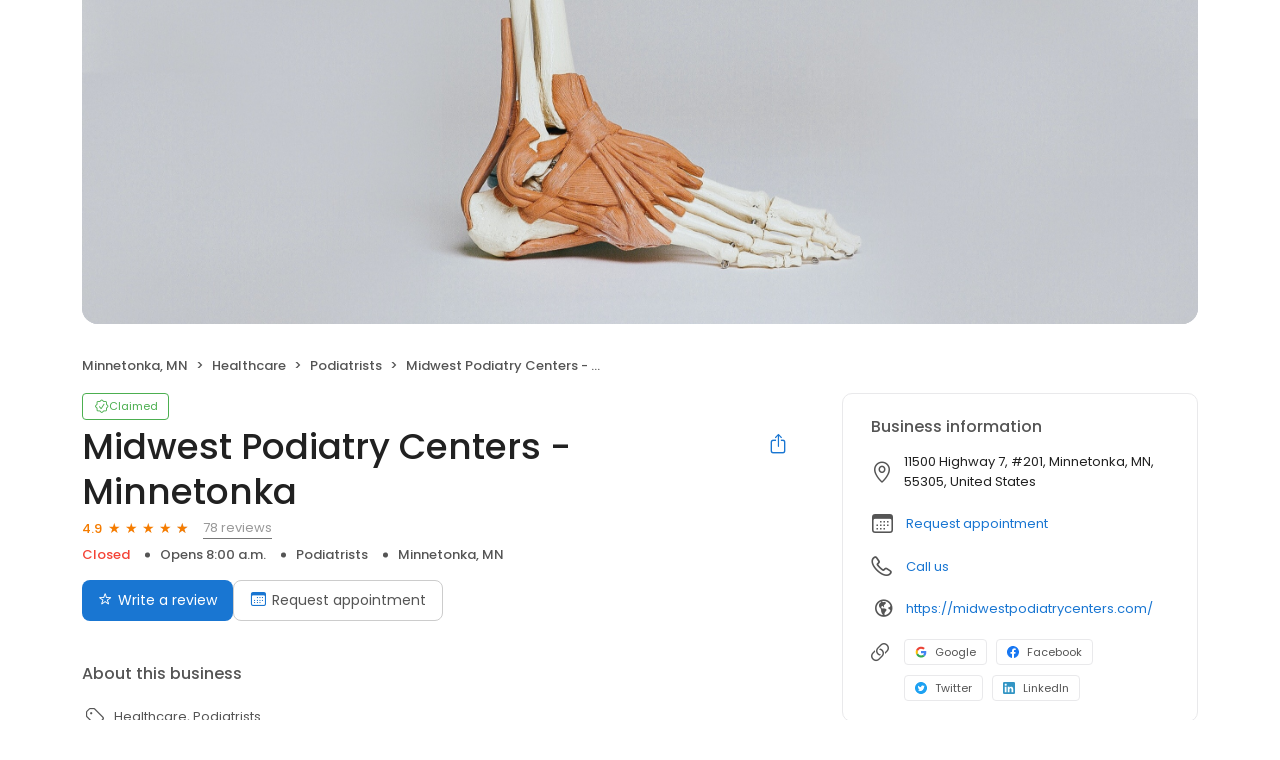

--- FILE ---
content_type: application/javascript
request_url: https://d3cnqzq0ivprch.cloudfront.net/profiles/production/20260123/paid/_next/static/chunks/8259.a7248647d687b9ff.js
body_size: 1021
content:
(self.webpackChunk_N_E=self.webpackChunk_N_E||[]).push([[8259],{48259:function(e,a,s){"use strict";s.r(a);var i=s(57437),l=s(40718),n=s.n(l),c=s(88936),t=s.n(c),o=s(408),r=s(37804),d=s(36723);let h=e=>{let{showModal:a,pageUrl:s,handleOnCloseModal:l,shareToFB:n,shareToTwitter:c,copyToClipBoard:h,headingText:_="Share Business"}=e;return(0,i.jsx)(o.Z,{show:a,onClose:l,disableScroll:!0,children:(0,i.jsxs)("div",{className:t()["modal-content"],children:[(0,i.jsxs)("div",{className:t().modalHeader,children:[(0,i.jsx)(r.Z,{className:t().title,level:2,children:_}),(0,i.jsx)("button",{className:t()["modal-close"],onClick:l,"aria-label":"Close modal",children:(0,i.jsx)("i",{className:"icon-reset"})})]}),(0,i.jsx)("div",{children:(0,i.jsxs)("div",{className:t().container,children:[(0,i.jsxs)("div",{className:t().socialBtns,children:[(0,i.jsx)("div",{className:t().col,children:(0,i.jsxs)("button",{onClick:n,className:t().btn,children:[(0,i.jsx)("i",{className:(0,d.cx)("icon-facebook-circle",t().fbIcon)}),(0,i.jsx)("span",{children:"Share on Facebook"})]})}),(0,i.jsx)("div",{onClick:c,className:t().col,children:(0,i.jsxs)("button",{className:t().btn,children:[(0,i.jsx)("i",{className:"icon-twitter-x"}),(0,i.jsx)("span",{children:"Share on Twitter/X"})]})})]}),(0,i.jsx)("div",{className:"col-12",children:(0,i.jsxs)("button",{onClick:h,className:(0,d.cx)(t().btn,t().copyBtn),"data-gtm-action-value":"Copy business profile link","data-clicktag":"Copy business profile link",children:[(0,i.jsx)("span",{children:s}),(0,i.jsx)("span",{className:t().icon,children:(0,i.jsx)("i",{className:"icon-copy"})})]})})]})})]})})};h.propTypes={showModal:n().bool,pageUrl:n().string,handleOnCloseModal:n().func,shareToFB:n().func,shareToTwitter:n().func,copyToClipBoard:n().func,headingText:n().string},a.default=h},37804:function(e,a,s){"use strict";var i=s(57437),l=s(40718),n=s.n(l),c=s(36723),t=s(22402),o=s.n(t);let r=e=>{let{level:a,children:s,color:l,className:n}=e,t="".concat("gray"===l?o().textGray:o().textBlack," ").concat(n);return 1===a?(0,i.jsx)("h1",{className:(0,c.cx)(o().heading,o().heading1,t),children:s}):2===a?(0,i.jsx)("h2",{className:(0,c.cx)(o().heading,o().heading2,t),children:s}):3===a?(0,i.jsx)("h3",{className:(0,c.cx)(o().heading,o().heading3,t),children:s}):4===a?(0,i.jsx)("h4",{className:(0,c.cx)(o().heading,o().heading4,t),children:s}):5===a?(0,i.jsx)("h5",{className:(0,c.cx)(o().heading,o().heading5,t),children:s}):(0,i.jsx)("h6",{className:(0,c.cx)(o().heading,o().heading6,t),children:s})};r.propTypes={level:n().number.isRequired,color:n().string,className:n().string},a.Z=r},22402:function(e){e.exports={heading:"title_heading__Feho7",heading1:"title_heading1__Oz3Au",heading2:"title_heading2__eitsN",heading3:"title_heading3__u_ffg",heading4:"title_heading4__qkdxW",heading5:"title_heading5__GfZ59",heading6:"title_heading6__J76tW",textBlack:"title_textBlack__l2vSG",textGray:"title_textGray__AwCu_"}},88936:function(e){e.exports={"modal-content":"SocialShareDesktop_modal-content__iWr_j",modalHeader:"SocialShareDesktop_modalHeader__lsY4L","modal-close":"SocialShareDesktop_modal-close__a6LVp",container:"SocialShareDesktop_container__herFI",title:"SocialShareDesktop_title__seE6E",socialBtns:"SocialShareDesktop_socialBtns__wXtbi",col:"SocialShareDesktop_col__0qPkp",btn:"SocialShareDesktop_btn__42Ips",fbIcon:"SocialShareDesktop_fbIcon__kFdsA",copyBtn:"SocialShareDesktop_copyBtn__4ODre",icon:"SocialShareDesktop_icon__y11B3"}}}]);